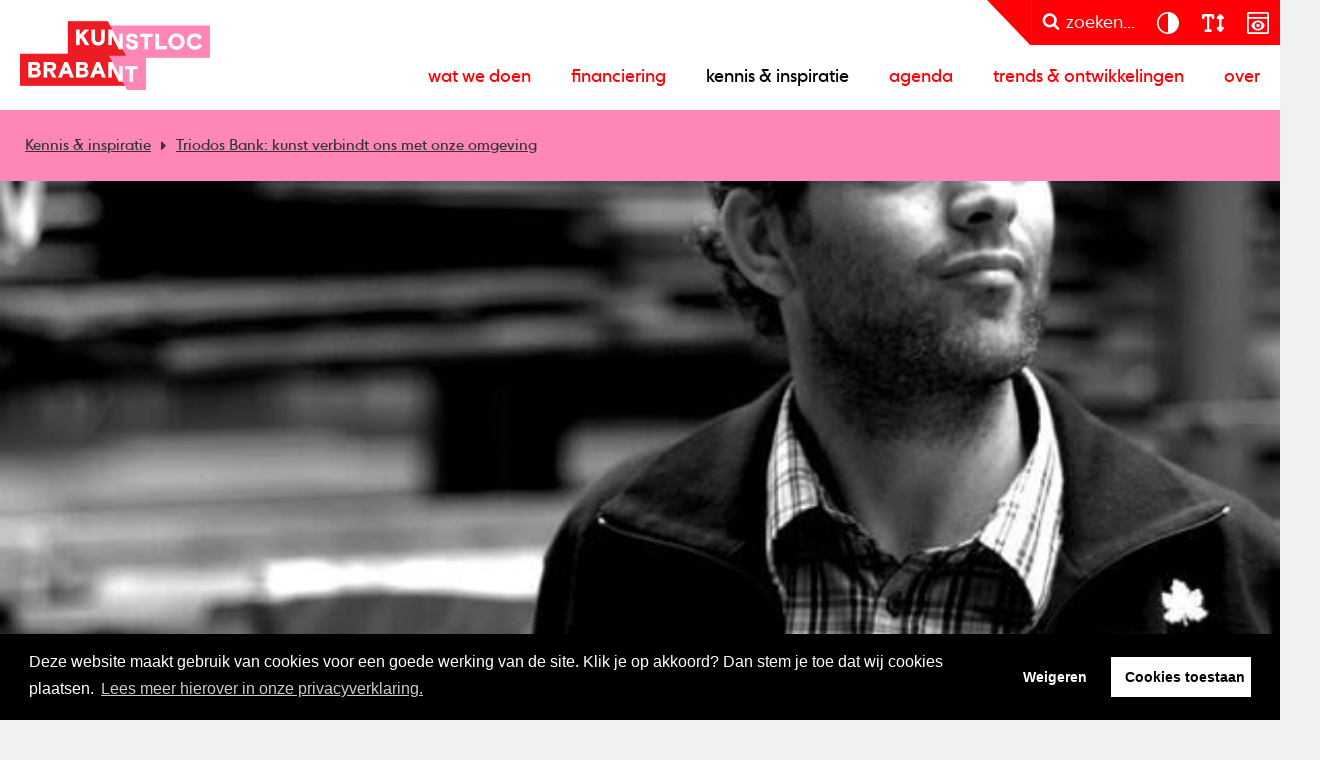

--- FILE ---
content_type: text/html; charset=utf-8
request_url: https://www.kunstlocbrabant.nl/kennis-inspiratie/triodos-bank-kunst-verbindt-ons-met-onze-omgeving-3908-51692
body_size: 52094
content:
<!DOCTYPE html>
<html lang="nl">
<head>
    <!--''''''''''''''''''''''''''''''''''''''''''''''''''''''''''''''''''//-->
    <!--                                                                  //-->
    <!--  This site has been developed by:                                //-->
    <!--  The Cre8ion.Lab - The Creative Communication Company            //-->
    <!--                    Copyright 2026 - All rights reserved          //-->
    <!--  www.cre8ion.com                                                 //-->
    <!--  info@cre8ion.com                                                //-->
    <!--                                                                  //-->
    <!--''''''''''''''''''''''''''''''''''''''''''''''''''''''''''''''''''//-->
    <meta charset="utf-8">
    <title>Triodos Bank: kunst verbindt ons met onze omgeving</title>
    <meta name="description" content="Al sinds haar oprichting is Triodos succesvol in het financieren van projecten in de culturele sector. Maar waarom kiest de bank hier eigenlijk voor? " />
    <meta name="robots" content="index, follow" />
    <meta name="googlebot" content="index, follow" />
    <meta name="author" content="Kunstloc Brabant" />
    <link rel="canonical" href="https://www.kunstlocbrabant.nl/kennis-inspiratie/triodos-bank-kunst-verbindt-ons-met-onze-omgeving-3908-51692" />

    <meta property="og:type" content="website" />
    <meta property="og:site_name" content="Kunstloc Brabant" />
    <meta property="og:locale" content="nl" />
    <meta property="og:title" content="Triodos Bank: kunst verbindt ons met onze omgeving" />
    <meta property="og:description" content="Al sinds haar oprichting is Triodos succesvol in het financieren van projecten in de culturele sector. Maar waarom kiest de bank hier eigenlijk voor? " />
    <meta property="og:image" content="https://www.kunstlocbrabant.nl/cache/triodos-bank-kunst-verbindt-ons-met-onze-omgeving.16509/triodos-bank-kunst-verbindt-ons-met-onze-omgeving-s1920x1080.jpg" />

    <meta name="viewport" content="width=device-width, initial-scale=1, user-scalable=yes, minimum-scale=0, maximum-scale=2" />
    <meta name="apple-mobile-web-app-capable" content="yes" />
    <meta name="apple-mobile-web-app-status-bar-style" content="default" />
    <meta http-equiv="X-UA-Compatible" content="IE=edge" />
    <meta name="author" content="" />
    <meta name="revisit-after" content="6 days" />
    <link rel="stylesheet" href="/Styles/Css/Styles.css?v=7QiuyUurwTafzUKj_BQXmxQ-3ZlMns57lISiBL6_Xvc" />
    <script src="/Scripts/cre8ion-cookieconsent-nl.js" type="text/javascript"></script>
    <script src="/scripts/head.min.js?v=QTZJBvGdju5KsF3PiHWgjQGBDfr5qwDkZMbcIoVVgcE"></script>
    <script src="https://www.youtube.com/player_api"></script>
    <link rel="apple-touch-icon" sizes="180x180" href="/Icons/apple-touch-icon.png?v=NmbqyJQ6w2">
    <link rel="icon" type="image/png" sizes="32x32" href="/Icons/favicon-32x32.png?v=NmbqyJQ6w2">
    <link rel="icon" type="image/png" sizes="16x16" href="/Icons/favicon-16x16.png?v=NmbqyJQ6w2">
    <link rel="manifest" href="/Icons/site.webmanifest?v=NmbqyJQ6w2">
    <link rel="mask-icon" href="/Icons/safari-pinned-tab.svg?v=NmbqyJQ6w2" color="#ff0006">
    <link rel="shortcut icon" href="/Icons/favicon.ico?v=NmbqyJQ6w2">
    <meta name="msapplication-TileColor" content="#b91d47">
    <meta name="theme-color" content="#ffffff">
    <script defer src="https://cdnjs.cloudflare.com/ajax/libs/font-awesome/6.7.2/js/all.min.js" integrity="sha512-b+nQTCdtTBIRIbraqNEwsjB6UvL3UEMkXnhzd8awtCYh0Kcsjl9uEgwVFVbhoj3uu1DO1ZMacNvLoyJJiNfcvg==" crossorigin="anonymous" referrerpolicy="no-referrer"></script>
</head>
<body class=" is-not-homepage">
    <ul class="skip-links">
        <li><a href="#main" class="screen-reader-shortcut"> Door naar de hoofd inhoud</a></li>
        <li><a href="#footer" class="screen-reader-shortcut"> Spring naar de voettekst</a></li>
        <li><a href="#nav-wrapper" class="screen-reader-shortcut"> Naar navigatie</a></li>
    </ul>
    
    <header class="header">
        <div class="header-flex">
            <a href="/" class="logo">Kunstloc Brabant</a>
            <button id="nav-toggle" class="hamburger hamburger--elastic">
                <span class="hamburger-box">
                    <span class="hamburger-inner"></span>
                </span>
            </button>
            <div class="nav-wrapper" id="nav-wrapper">
                <div class="top-nav-wrapper">
                    <svg class="svg-shape" xmlns="http://www.w3.org/2000/svg" width="43" height="42" viewBox="0 0 43 42" fill="none">
                        <path d="M41.3474 42L0.988281 0H42.9883V42H41.3474Z" fill="#FF0006" />
                    </svg>
                    <button title="Zoeken" class="btn btn-primary search search-btn" aria-label="zoeken" aria-pressed="false">
                        <i class="icon icon-search"></i><span class="text">zoeken...</span>
                    </button>
                    <div class="accessibilitys">
                        <button title="Contrast" aria-label="contrast" aria-pressed="false" class="btn btn-primary accessibility" data-type="contrast">
                            <svg xmlns="http://www.w3.org/2000/svg" width="31" height="30" viewBox="0 0 31 30" fill="none">
                                <path d="M26.4948 11.7302C26.2854 11.0491 26.0027 10.389 25.6572 9.76024C25.1547 8.82763 24.516 7.96837 23.7622 7.22438C22.2231 5.684 20.2652 4.63613 18.1293 4.21697C16.0039 3.78735 13.7948 3.99692 11.7845 4.83522C9.7743 5.66304 8.05723 7.07768 6.85318 8.8905C5.64914 10.7033 5 12.8305 5 14.9996C5 17.1687 5.64914 19.3064 6.85318 21.1087C8.05723 22.9216 9.7743 24.3257 11.7845 25.164C13.7948 25.9918 16.0039 26.2119 18.1398 25.7927C20.2757 25.3631 22.2336 24.3152 23.7726 22.7853C24.516 22.0309 25.1547 21.1821 25.6677 20.2495C26.0132 19.6208 26.2854 18.9606 26.5053 18.2795C27.1649 16.1523 27.1649 13.8679 26.5053 11.7407L26.4948 11.7302ZM6.57049 14.9996C6.57049 12.4952 7.56514 10.0956 9.33456 8.33513C11.104 6.56422 13.5016 5.56873 15.9935 5.56873V24.4305C13.4911 24.4305 11.0935 23.435 9.33456 21.6641C7.56514 19.8932 6.57049 17.4936 6.57049 14.9996Z" fill="white" />
                            </svg>
                        </button>
                        <button title="Lettergroote" aria-label="lettergroote" aria-pressed="false" class="btn btn-primary accessibility" data-type="size">
                            <svg xmlns="http://www.w3.org/2000/svg" width="31" height="30" viewBox="0 0 31 30" fill="none">
                                <path d="M7.44421 9.8565V8.571H9.88842V21.426H8.66631C7.99034 21.426 7.44421 22.0004 7.44421 22.7115C7.44421 23.4225 7.99034 23.997 8.66631 23.997H13.5547C14.2307 23.997 14.7768 23.4225 14.7768 22.7115C14.7768 22.0004 14.2307 21.426 13.5547 21.426H12.3326V8.571H14.7768V9.8565C14.7768 10.5675 15.323 11.142 15.9989 11.142C16.6749 11.142 17.221 10.5675 17.221 9.8565V7.92825C17.221 6.86369 16.3999 6 15.3879 6H6.83316C5.8211 6 5 6.86369 5 7.92825V9.8565C5 10.5675 5.54613 11.142 6.2221 11.142C6.89808 11.142 7.44421 10.5675 7.44421 9.8565ZM24.1947 6.37762C23.7173 5.87547 22.942 5.87547 22.4646 6.37762L20.0204 8.94861C19.6691 9.31819 19.566 9.86855 19.7569 10.3506C19.9479 10.8327 20.3909 11.146 20.8874 11.146H22.1095V18.855H20.8874C20.3947 18.855 19.9479 19.1683 19.7569 19.6504C19.566 20.1325 19.6729 20.6828 20.0204 21.0524L22.4646 23.6234C22.942 24.1255 23.7173 24.1255 24.1947 23.6234L26.6389 21.0524C26.9902 20.6828 27.0933 20.1325 26.9024 19.6504C26.7114 19.1683 26.2684 18.855 25.772 18.855H24.5537V11.142H25.7758C26.2684 11.142 26.7153 10.8287 26.9062 10.3466C27.0972 9.86453 26.9902 9.31418 26.6427 8.9446L24.1985 6.3736L24.1947 6.37762Z" fill="white" />
                            </svg>
                        </button>
                        <button title="Prikkelarm" aria-label="prikkelarm" aria-pressed="false" class="btn btn-primary accessibility" data-type="content">
                            <svg width="31" height="30" viewBox="0 0 31 30" fill="none" xmlns="http://www.w3.org/2000/svg">
                                <path fill-rule="evenodd" clip-rule="evenodd" d="M6.69231 4H25.3077C25.759 4 26.1877 4.18051 26.5036 4.49641C26.8195 4.81231 27 5.24103 27 5.69231V24.3077C27 24.759 26.8195 25.1877 26.5036 25.5036C26.1877 25.8195 25.759 26 25.3077 26H6.69231C6.24103 26 5.81231 25.8195 5.49641 25.5036C5.18051 25.1877 5 24.759 5 24.3077V5.69231C5 5.24103 5.18051 4.81231 5.49641 4.49641C5.81231 4.18051 6.24103 4 6.69231 4ZM25.3077 5.69231H6.69231V9.07692H25.3077V5.69231ZM6.69231 10.7692V24.3077H25.3077V10.7692H6.69231ZM22.5774 17.0985C22.0585 15.7672 21.1559 14.6164 19.9826 13.7928C18.8092 12.9692 17.4215 12.5067 16 12.4615C14.5672 12.5067 13.1795 12.9692 12.0174 13.7928C10.8441 14.6164 9.94154 15.7672 9.42256 17.0985L9.23077 17.5385L9.42256 17.9785C9.94154 19.3097 10.8441 20.4605 12.0174 21.2841C13.1908 22.1077 14.5785 22.5703 16 22.6154C17.4328 22.5703 18.8205 22.1077 19.9826 21.2841C21.1559 20.4605 22.0585 19.3097 22.5774 17.9785L22.7692 17.5385L22.5774 17.0985ZM16 20.9231C15.3344 20.9231 14.68 20.72 14.1159 20.3477C13.5631 19.9754 13.1231 19.4451 12.8749 18.8246C12.6154 18.2041 12.5477 17.5272 12.6831 16.8728C12.8185 16.2185 13.1344 15.6092 13.6082 15.1354C14.0821 14.6615 14.68 14.3344 15.3456 14.2103C16 14.0749 16.6882 14.1426 17.2974 14.4021C17.9179 14.6615 18.4482 15.0903 18.8205 15.6431C19.1928 16.1959 19.3959 16.8503 19.3959 17.5272C19.3959 18.4297 19.0349 19.2872 18.4031 19.919C17.7713 20.5508 16.9138 20.9118 16.0113 20.9118L16 20.9231ZM16 19.2308C16.9364 19.2308 17.6923 18.4749 17.6923 17.5385C17.6923 16.6021 16.9364 15.8462 16 15.8462C15.0636 15.8462 14.3077 16.6021 14.3077 17.5385C14.3077 18.4749 15.0636 19.2308 16 19.2308Z" fill="white" />
                            </svg>
                        </button>
                    </div>
                </div>
                <div class="primary-nav">
                    <ul>
                        <li class=" item-wat-we-doen children">
                            <a href="https://www.kunstlocbrabant.nl/wat-we-doen" class="item link-wat-we-doen">Wat we doen</a>
                            <ul class="submenu">                                <li class=" sub-item-cultuurparticipatie"><a href="https://www.kunstlocbrabant.nl/wat-we-doen/cultuurparticipatie" class="subitem sub-link-cultuurparticipatie">Cultuurparticipatie</a></li>                                                            <li class=" sub-item-cultuuradvies-op-maat"><a href="https://www.kunstlocbrabant.nl/wat-we-doen/cultuuradvies-op-maat" class="subitem sub-link-cultuuradvies-op-maat">Cultuuradvies op maat</a></li>                                                            <li class=" sub-item-cultuureducatie"><a href="https://www.kunstlocbrabant.nl/wat-we-doen/cultuureducatie" class="subitem sub-link-cultuureducatie">Cultuureducatie</a></li>                                                            <li class=" sub-item-cultureel-ondernemerschap"><a href="https://www.kunstlocbrabant.nl/wat-we-doen/cultureel-ondernemerschap" class="subitem sub-link-cultureel-ondernemerschap">Cultureel ondernemerschap</a></li>                                                            <li class=" sub-item-kunst-en-samenleving"><a href="https://www.kunstlocbrabant.nl/wat-we-doen/kunst-en-samenleving" class="subitem sub-link-kunst-en-samenleving">Kunst en samenleving</a></li>                                                            <li class=" sub-item-talentontwikkeling-kunst"><a href="https://www.kunstlocbrabant.nl/wat-we-doen/talentontwikkeling-kunst" class="subitem sub-link-talentontwikkeling-kunst">Talentontwikkeling kunst</a></li>                                                            <li class=" sub-item-cultuurbeleid"><a href="https://www.kunstlocbrabant.nl/wat-we-doen/cultuurbeleid" class="subitem sub-link-cultuurbeleid">Cultuurbeleid</a></li>                            </ul>
                        </li>
                    
                        <li class=" item-financiering children">
                            <a href="https://www.kunstlocbrabant.nl/financiering" class="item link-financiering">Financiering</a>
                            <ul class="submenu">                                <li class=" sub-item-versterken-cultureel-ondernemerschap"><a href="https://www.kunstlocbrabant.nl/financiering/versterken-cultureel-ondernemerschap" class="subitem sub-link-versterken-cultureel-ondernemerschap">Versterken cultureel ondernemerschap</a></li>                                                            <li class=" sub-item-levendig-brabant-mix"><a href="https://www.kunstlocbrabant.nl/financiering/levendig-brabant-mix" class="subitem sub-link-levendig-brabant-mix">Levendig Brabant</a></li>                                                            <li class=" sub-item-financiering-cultureel-ondernemerschap"><a href="https://www.kunstlocbrabant.nl/financiering/financiering-cultureel-ondernemerschap" class="subitem sub-link-financiering-cultureel-ondernemerschap">financiering cultureel ondernemerschap</a></li>                                                            <li class=" sub-item-financiering-cultuureducatie"><a href="https://www.kunstlocbrabant.nl/financiering/financiering-cultuureducatie" class="subitem sub-link-financiering-cultuureducatie">financiering cultuureducatie</a></li>                                                            <li class=" sub-item-overzicht-subsidieregelingen-en-fondsen"><a href="https://www.kunstlocbrabant.nl/financiering/overzicht-subsidieregelingen-en-fondsen" class="subitem sub-link-overzicht-subsidieregelingen-en-fondsen">Overzicht subsidieregelingen en fondsen</a></li>                            </ul>
                        </li>
                    
                        <li class=" item-kennis-inspiratie">
                            <a href="https://www.kunstlocbrabant.nl/kennis-inspiratie" class="item link-kennis-inspiratie active">Kennis & inspiratie</a>
                            
                        </li>
                    
                        <li class=" item-agenda">
                            <a href="https://www.kunstlocbrabant.nl/agenda" class="item link-agenda">Agenda</a>
                            
                        </li>
                    
                        <li class=" item-trends-ontwikkelingen">
                            <a href="https://www.kunstlocbrabant.nl/trends-ontwikkelingen" class="item link-trends-ontwikkelingen">Trends & ontwikkelingen</a>
                            
                        </li>
                    
                        <li class=" item-over children">
                            <a href="https://www.kunstlocbrabant.nl/over" class="item link-over">Over</a>
                            <ul class="submenu">                                <li class=" sub-item-contact"><a href="https://www.kunstlocbrabant.nl/over/contact" class="subitem sub-link-contact">Contact</a></li>                                                            <li class=" sub-item-nieuwsbrief"><a href="https://www.kunstlocbrabant.nl/over/nieuwsbrief" class="subitem sub-link-nieuwsbrief">Nieuwsbrieven</a></li>                                                            <li class=" sub-item-wie-is-wie"><a href="https://www.kunstlocbrabant.nl/over/wie-is-wie" class="subitem sub-link-wie-is-wie">Wie is wie</a></li>                                                            <li class=" sub-item-raad-van-toezicht"><a href="https://www.kunstlocbrabant.nl/over/raad-van-toezicht" class="subitem sub-link-raad-van-toezicht">Raad van toezicht</a></li>                                                            <li class=" sub-item-vacatures"><a href="https://www.kunstlocbrabant.nl/over/vacatures" class="subitem sub-link-vacatures">Vacatures</a></li>                                                            <li class=" sub-item-logo"><a href="https://www.kunstlocbrabant.nl/over/logo" class="subitem sub-link-logo">Logo</a></li>                            </ul>
                        </li>
                    </ul>
                </div>
            </div>

        </div>
        <div class="search-popup">
            <div class="grid">
                <div class="col-6-12 push-3-12 sm-col-1-1 sm-push-0">
                    <div class="search-container">
                        <p class="title">
                            Zoek bijvoorbeeld naar een activiteit of pagina
                        </p>
                        <div class="input-container">
                            <form method="get" class="flex" action="https://www.kunstlocbrabant.nl/zoekresultaten">
                                <input type="text" value="" name="q" placeholder="Zoeken..." />
                                <button class="input-search-btn">
                                    <i class="icon icon-search"></i>
                                </button>
                            </form>
                        </div>
                    </div>

                </div>

            </div>

        </div>
    </header>


    <main class="content">
        <div id="main">
                
<div class="user-bar">
    <ul class="crumbpath">
        <li><a href="https://www.kunstlocbrabant.nl/kennis-inspiratie">Kennis &amp; inspiratie</a></li>
        <li><a href="">Triodos Bank: kunst verbindt ons met onze omgeving</a></li>
    </ul>
    <ul class="buttons">
    </ul>
</div>

<section class="page-header">
    <div class="row page-header-beeld clearfix">
        <div class="col-1-1 no-p page-header-visual-wrapper">
            <div class="page-header-visual content-inside relative">
                <figure class=" bg-image img-w-align center-center" style="background-image: url(https://www.kunstlocbrabant.nl/cache/triodos-bank-kunst-verbindt-ons-met-onze-omgeving.16509/triodos-bank-kunst-verbindt-ons-met-onze-omgeving-s1920x1080.jpg); "><img alt="Triodos Bank: kunst verbindt ons met onze omgeving" class="bg-image-img" loading="lazy" src="https://www.kunstlocbrabant.nl/cache/triodos-bank-kunst-verbindt-ons-met-onze-omgeving.16509/triodos-bank-kunst-verbindt-ons-met-onze-omgeving-s1920x1080.jpg" /></figure>
            </div>
        </div>
    </div>
    <div class="row clearfix page-header-info">
        <div class="back" onclick="history.back();"><i class="icon icon-arrow"></i></div>
        <div class="profiel hide-on-sm">
            <div class="info">
                <ul>
                    <li>Inspiratie;</li>
                        <li><a href="https://www.kunstlocbrabant.nl/kennis-inspiratie?categorie=cultureel-ondernemerschap">Cultureel ondernemerschap</a></li>
                </ul>
                <p>
                    <span>
                        Aangemaakt op: do 25 aug. 2016

                    </span>
                </p>
            </div>
        </div>
        <div class="space-between"></div>
        <div class="social">
    <span class="social-label hide-on-sm">Deel mij op:</span>
    <ul>
        <li><a href="javascript:socialShare('linkedin')" aria-label="Deel op linkedin"><i class="icon icon-linkedin"></i></a></li>
        <li><a href="javascript:socialShare('twitter')" aria-label="Deel op twitter"><i class="icon icon-twitter"></i></a></li>
        <li><a href="javascript:socialShare('facebook')" aria-label="Deel op facebook"><i class="icon icon-facebook"></i></a></li>
    </ul>
</div>
    </div>
    <div class="page-header-titel">
        <div class="grid">
            <div class="row clearfix">
                <div class="row clearfix">
                    <div class="col-8-12 push-2-12 md-col-10-12 md-push-1-12 sm-col-1-1 sm-push-0">
                        <div class="text">
                            <h1 class="title">Triodos Bank: kunst verbindt ons met onze omgeving</h1>
                        </div>
                    </div>
                </div>
            </div>
        </div>
    </div>
</section>

<section class="content-blocks">
    

        
<section class="contentblock-TextOneColumn section bg-white">
    <div class="grid">
        <div class="row clearfix">
            <div class="col-8-12 push-2-12 md-col-10-12 md-push-1-12 sm-col-1-1 sm-push-0">
                <div class="text intro">
                    <p>Investeren in de kunst- en cultuursector? Dan kun je je geld net zo goed meteen in de fik steken! Deze uitspraak illustreert een hardnekkig vooroordeel. Maar Triodos Bank laat zien dat deze stelling niet klopt. Al sinds haar oprichting is de bank succesvol in het financieren van projecten in de culturele sector. Maar waarom kiest de bank hier eigenlijk voor? En hoe ziet financiering eruit? Iris&nbsp;praat erover met Anne Marie De Blieck, manager team kunst en cultuur bij Triodos Bank.</p>

<p><em>Geschreven door Iris van den Boezem</em></p>

                </div>
            </div>
        </div>
    </div>
</section>
        
<section class="contentblock-TextOneColumn section bg-white">
    <div class="grid">
        <div class="row clearfix">
            <div class="col-8-12 push-2-12 md-col-10-12 md-push-1-12 sm-col-1-1 sm-push-0">
                <div class="text text">
                        <h2 class="title">Een bank die kunst en cultuur financiert. Waarom eigenlijk?</h2>
                    <div><div><p>'In de visie van Triodos Bank zijn kunst en cultuur een verbindende factor. Denk maar eens aan de verbinding tussen professionele kunsten en amateurkunst, en aan de verbinding van kunstenaars en bedrijven. Wij vinden het belangrijk om dit soort verbindingen te versterken. Triodos Bank is bovendien opgericht met de missie om bij te dragen aan een betere kwaliteit van leven. Wij zien dat creatieve expressie nieuwe perspectieven biedt, inspireert en bruggen slaat. Kunst en cultuur spelen een belangrijke rol in de persoonlijke ontplooiing van mensen en de samenhang binnen onze samenleving. Ze verbinden ons met onze omgeving. Naast ecologisch evenwicht zijn dat de kernwaarden waar we als bank primair in investeren,' legt Anne Marie uit.</p></div></div><h3>Verbinden is een ruim begrip. Wat bedoel je hier precies mee?</h3><p>'Dat klopt, het begrip verbinding op zichzelf betekent nog niet zoveel. Laat ik het concreet maken aan de hand van één van de Brabantse organisaties die we financieren: Piet Hein Eek. Deze bekende Nederlandse ontwerper heeft zijn atelier gevestigd in prachtig industrieel erfgoed op Strijp-S in Eindhoven. Het complex heeft daarnaast een specifieke publieksfunctie: er is bijvoorbeeld een restaurant, een winkel en een galerie. Door zich te vestigen op Strijp-S heeft de wijk een impuls gekregen: de oude gebouwen zijn opgeknapt en het gebied wordt goed bezocht door mensen van binnen en van buiten Eindhoven,' zegt Anne Marie.</p><p>'Wat het voorbeeld van Piet Hein Eek mooi laat zien is dat je kunstenaars en andere creatieve bedrijven kunt matchen, en dat je daarbovenop ook nog heel goed een verbinding naar duurzaamheid en naar de lokale economie kunt maken. Dit voorbeeld geeft in het klein de essentie weer van wat Triodos Bank met haar bijdrage aan een duurzame samenleving wil bereiken, en waarom verbinding zo'n fundamentele term voor ons is.'</p><h3>Hoe ziet financiering in de kunst- en cultuursector door Triodos Bank eruit?</h3><p>'Het begint altijd met een kunstenaar of een ondernemer die via onze website een kredietaanvraag indient. Een adviseur van de bank beoordeelt de aanvraag: we denken dan bijvoorbeeld na over welke manier van financieren het beste bij de aanvraag past. Voor de culturele sector bestaan er bij Triodos Bank namelijk twee verschillende financieringstakken: we verstrekken leningen vanuit de bank zelf en we verlenen krediet vanuit het Triodos Cultuurfonds. Op basis van de aanvraag die iemand bij ons indient, beoordelen wij welke vorm het beste bij het project past,' vertelt Anne Marie.</p><p>'Daarnaast werken we intensief samen met financieringspartners, zoals met gemeenten en met <a href="http://www.cultuur-ondernemen.nl/" target="_blank">Stichting Cultuur+Ondernemen</a>. In samenspraak met deze partners proberen we een zo gezond en succesvol mogelijke financieringsmix samen te stellen. Zo richtte Cultuur+Ondernemen in samenwerking met de Triodos Bank het borgstellingsfonds Kunstenaars op. Dit fonds staat garant voor leningen aan cultureel ondernemers. Ook voor broedplaatsen is er een Borgstellingsfonds. Waarom zo'n fonds nodig is? Initiatiefnemers hebben meestal geen eigen vermogen of een eigen gebouw, dat kan dienen als onderpand voor de lening. Maar doordat partners via het fonds borg staan, is het voor ons als bank tch mogelijk een lening te verstrekken.'</p><h3>Triodos Bank heeft dus een Cultuurfonds. Waarom is dit fonds er?&nbsp;</h3><p>'Het cultuurfonds is tien jaar geleden opgericht om investeerders de mogelijkheid te geven om heel gericht te beleggen in cultuur,' verklaart Anne Marie. 'Dat is het grote verschil met sparen: als je spaart komt je geld in een grote badkuip terecht. Als je daar de stop uit trekt vloeit het geld naar allerlei verschillende doelen toe. Bij beleggen in het Triodos Cultuurfonds is dat niet zo: je weet dan namelijk zeker dat je geld ten goede komt aan cultuur. De beleggers in dit fonds dragen de culturele sector een warm hart toe, en ze vinden het belangrijk om de sector verder te helpen.'&nbsp;</p><p>Anne Marie vervolgt: 'Als bank doen we er dan ook alles aan om deze investeerders te betrekken bij de projecten die we met hun beleggingen steunen. Zo laten we op 'mijn geld gaat goed' precies zien in welke ondernemingen en in wat voor projecten we investeren. En we organiseren de Hart-Hoofddag. Op die dagen zetten ondernemers die we financieren hun deuren open voor onze spaarders en beleggers. We vinden deze vorm van transparantie heel erg belangrijk. Onze klanten kunnen op deze manier zelf zien wat we met hun geld doen, en ze kunnen zich echt verbonden voelen met de projecten waar we bij betrokken zijn. We horen van hen terug dat dit ontzettend wordt gewaardeerd. Die gedrevenheid en ambitie van kunstenaars en creatief ondernemers, dat maakt de investering dubbel en dwars waard.'&nbsp;</p><p><i>Dit artikel verscheen eerder in de nieuwsbrief van juli&nbsp;van bbkc. </i><a href="http://bkkc.nl/" target="_blank"><i>bkkc</i></a><i> adviseert makers en culturele instellingen over hun financieringsmix. Ook begeleidt bkkc crowdfundingprojecten, verstrekken we de Brabantse Cultuurlening en voeren we in opdracht van de provincie Noord-Brabant het impulsgeldenprogramma uit. Neem contact op met </i><a href="mailto:mailto:l.begas@bkkc.nl"><i>Luc Begas</i></a><i> van bkkc om te bekijken wat de mogelijkheden zijn voor jouw initiatief.</i></p>
                </div>
            </div>
        </div>
    </div>
</section>
        
<section class="section contentblock-Profile bg-white">
    <div class="grid">
        <div class="col-10-12 push-1-12 sm-col-1-1 sm-push-0">
            <h2 class="section-title"></h2>
            <div class="text" style="font-size: 1.8rem; font-weight: 200; line-height: 2.4rem;">
                
            </div>
        </div>
        <div class="col-10-12 push-1-12 sm-col-1-1 sm-push-0 no-p overview overview-normal no-flex-image">
                <div class="overview-item horizontal col-1-2 sm-col-1-1">
                    <div class="info">
                            <h3 class="title">Iris van den Boezem</h3>
                            <span class="subtitle">
                                Freelance redacteur en tekstschrijver<br />
                                
                            </span>
                        <div class="buttons align-center">
                                <a href="https://www.linkedin.com/in/irisvandenboezem/" target="_blank" aria-label="linkedin Iris van den Boezem" class="button-contact-linkedin"><i class="icon icon-linkedin"></i></a>
                        </div>
                    </div>
                    <div class="image-wrap" aria-label="Iris van den Boezem">
                        <img alt="" src="https://www.kunstlocbrabant.nl/cache/.16915/-s800x600.jpg" loading="lazy" />
                    </div>
                </div>
        </div>
    </div>
</section>
        

<a name="news"></a>
<section class="section none home-producties">
    <div class="grid">
        <div class="col-1-1 no-p">
            <h2 class="section-title">cultureel ondernemerschap</h2>
        </div>
        <div class="col-1-1 no-p overview overview-normal post-slider">
                <div class="post overview-item compact col-1-3 md-col-1-2 sm-col-1-1">
                    <a href="https://www.kunstlocbrabant.nl/kennis-inspiratie/best-practice-digitale-transformatie-digital-explorers-van-witte-rook-79209" class="post-inner">
                        <div class="info">
                            <div>
                                <h3 class="title">Best practice digitale transformatie: Digital Explorers van Witte Rook</h3>
                                <div class="text">
                                    <p>In Digital Explorers van het Bredase Witte Rook staat het besef centraal dat de fysieke ruimte even belangrijk is als de online ruimte. </p>
                                    <span class="subtitle small">26 januari 2026</span>
                                </div>
                            </div>
                        </div>
                        <div class="image-wrap" aria-label="Best practice digitale transformatie: Digital Explorers van Witte Rook">
                            <figure class=" bg-image img-w-align center-center" style="background-image: url(https://www.kunstlocbrabant.nl/cache/best-practice-digitale-transformatie-digital-explo.23171/best-practice-digitale-transformatie-digital-explo-s800x600.jpg); "><img alt="Best practice digitale transformatie: Digital Explorers van Witte Rook" class="bg-image-img" loading="lazy" src="https://www.kunstlocbrabant.nl/cache/best-practice-digitale-transformatie-digital-explo.23171/best-practice-digitale-transformatie-digital-explo-s800x600.jpg" /></figure>
                        </div>
                    </a>
                </div>
                <div class="post overview-item compact col-1-3 md-col-1-2 sm-col-1-1">
                    <a href="https://www.kunstlocbrabant.nl/kennis-inspiratie/houvast-en-vertrouwen-door-coachtraject-op-maat-78829" class="post-inner">
                        <div class="info">
                            <div>
                                <h3 class="title">Houvast en vertrouwen door coachtraject op maat</h3>
                                <div class="text">
                                    <p>Carlette Rijcken volgde het traject Versterken Cultureel Ondernemerschap met coach Rebecca Nelemans.</p>
                                    <span class="subtitle small">12 januari 2026</span>
                                </div>
                            </div>
                        </div>
                        <div class="image-wrap" aria-label="Houvast en vertrouwen door coachtraject op maat">
                            <figure class=" bg-image img-w-align center-center" style="background-image: url(https://www.kunstlocbrabant.nl/cache/houvast-en-vertrouwen-door-coachtraject-op-maat.22907/houvast-en-vertrouwen-door-coachtraject-op-maat-s800x600.png); "><img alt="Houvast en vertrouwen door coachtraject op maat" class="bg-image-img" loading="lazy" src="https://www.kunstlocbrabant.nl/cache/houvast-en-vertrouwen-door-coachtraject-op-maat.22907/houvast-en-vertrouwen-door-coachtraject-op-maat-s800x600.png" /></figure>
                        </div>
                    </a>
                </div>
                <div class="post overview-item compact col-1-3 md-col-1-2 sm-col-1-1">
                    <a href="https://www.kunstlocbrabant.nl/kennis-inspiratie/best-practice-digitale-transformatie-de-bredase-tuinen-der-lusten-van-kop-78771" class="post-inner">
                        <div class="info">
                            <div>
                                <h3 class="title">Best practice digitale transformatie: De Bredase tuinen der Lusten van KOP</h3>
                                <div class="text">
                                    <p>Vijf jonge kunstenaars reageren met een frisse blik op De Tuin der Lusten van Jheronimus Bosch.</p>
                                    <span class="subtitle small">7 januari 2026</span>
                                </div>
                            </div>
                        </div>
                        <div class="image-wrap" aria-label="Best practice digitale transformatie: De Bredase tuinen der Lusten van KOP">
                            <figure class=" bg-image img-w-align center-center" style="background-image: url(https://www.kunstlocbrabant.nl/cache/best-practice-digitale-transformatie-de-bredase-tu.22752/best-practice-digitale-transformatie-de-bredase-tu-s800x600.jpg); "><img alt="Best practice digitale transformatie: De Bredase tuinen der Lusten van KOP" class="bg-image-img" loading="lazy" src="https://www.kunstlocbrabant.nl/cache/best-practice-digitale-transformatie-de-bredase-tu.22752/best-practice-digitale-transformatie-de-bredase-tu-s800x600.jpg" /></figure>
                        </div>
                    </a>
                </div>
                <div class="post overview-item compact col-1-3 md-col-1-2 sm-col-1-1">
                    <a href="https://www.kunstlocbrabant.nl/kennis-inspiratie/kunstenaars-gezocht-voor-salderespark-in-best-78678" class="post-inner">
                        <div class="info">
                            <div>
                                <h3 class="title">Kunstenaars gezocht voor Salderespark in Best</h3>
                                <div class="text">
                                    <p>Kunstcommissie Salderespark Best zoekt kunstenaars voor schetsontwerp park. </p>
                                    <span class="subtitle small">7 januari 2026</span>
                                </div>
                            </div>
                        </div>
                        <div class="image-wrap" aria-label="Kunstenaars gezocht voor Salderespark in Best">
                            <figure class=" bg-image img-w-align center-center" style="background-image: url(https://www.kunstlocbrabant.nl/cache/kunstenaars-gezocht-voor-salderespark-in-best.22669/kunstenaars-gezocht-voor-salderespark-in-best-s800x600.jpg); "><img alt="Kunstenaars gezocht voor Salderespark in Best" class="bg-image-img" loading="lazy" src="https://www.kunstlocbrabant.nl/cache/kunstenaars-gezocht-voor-salderespark-in-best.22669/kunstenaars-gezocht-voor-salderespark-in-best-s800x600.jpg" /></figure>
                        </div>
                    </a>
                </div>
                <div class="post overview-item compact col-1-3 md-col-1-2 sm-col-1-1">
                    <a href="https://www.kunstlocbrabant.nl/kennis-inspiratie/coachtraject-op-maat-versterk-je-zakelijke-vaardigheden-77862" class="post-inner">
                        <div class="info">
                            <div>
                                <h3 class="title">Coachtraject op maat: Versterk je zakelijke vaardigheden</h3>
                                <div class="text">
                                    <p>Werk samen met een coach aan jouw ontwikkelvraag met de subsidie Versterken Cultureel Ondernemerschap (VCO).</p>
                                    <span class="subtitle small">6 januari 2026</span>
                                </div>
                            </div>
                        </div>
                        <div class="image-wrap" aria-label="Coachtraject op maat: Versterk je zakelijke vaardigheden">
                            <figure class=" bg-image img-w-align center-center" style="background-image: url(https://www.kunstlocbrabant.nl/cache/coachtraject-op-maat-versterk-je-zakelijke-vaardig.19858/coachtraject-op-maat-versterk-je-zakelijke-vaardig-s800x600.jpg); "><img alt="Coachtraject op maat: Versterk je zakelijke vaardigheden" class="bg-image-img" loading="lazy" src="https://www.kunstlocbrabant.nl/cache/coachtraject-op-maat-versterk-je-zakelijke-vaardig.19858/coachtraject-op-maat-versterk-je-zakelijke-vaardig-s800x600.jpg" /></figure>
                        </div>
                    </a>
                </div>
                <div class="post overview-item compact col-1-3 md-col-1-2 sm-col-1-1">
                    <a href="https://www.kunstlocbrabant.nl/kennis-inspiratie/dit-waren-de-meest-opvallende-themas-in-2025-78336" class="post-inner">
                        <div class="info">
                            <div>
                                <h3 class="title">Dit waren de meest opvallende thema&#x27;s in 2025</h3>
                                <div class="text">
                                    <p>2025 was een bewogen jaar voor de culturele sector. In dit jaaroverzicht zetten we de meest opvallende thema&#x27;s op een rij. </p>
                                    <span class="subtitle small">16 december 2025</span>
                                </div>
                            </div>
                        </div>
                        <div class="image-wrap" aria-label="Dit waren de meest opvallende thema&#x27;s in 2025">
                            <figure class=" bg-image img-w-align center-center" style="background-image: url(https://www.kunstlocbrabant.nl/cache/dit-waren-de-meest-opvallende-themas-in-2025.22492/dit-waren-de-meest-opvallende-themas-in-2025-s800x600.png); "><img alt="Dit waren de meest opvallende thema&#x27;s in 2025" class="bg-image-img" loading="lazy" src="https://www.kunstlocbrabant.nl/cache/dit-waren-de-meest-opvallende-themas-in-2025.22492/dit-waren-de-meest-opvallende-themas-in-2025-s800x600.png" /></figure>
                        </div>
                    </a>
                </div>
                <div class="post overview-item compact col-1-3 md-col-1-2 sm-col-1-1">
                    <a href="https://www.kunstlocbrabant.nl/kennis-inspiratie/hoe-pak-je-een-lobby-in-je-eigen-gemeente-aan-77969" class="post-inner">
                        <div class="info">
                            <div>
                                <h3 class="title">Hoe pak je een lobby in je eigen gemeente aan?</h3>
                                <div class="text">
                                    <p>Jan Baanstra stond twintig jaar aan het roer bij dansgezelschap De Stilte in Breda. Hij deelt zijn tips over lobbyen.</p>
                                    <span class="subtitle small">26 november 2025</span>
                                </div>
                            </div>
                        </div>
                        <div class="image-wrap" aria-label="Hoe pak je een lobby in je eigen gemeente aan?">
                            <figure class=" bg-image img-w-align center-center" style="background-image: url(https://www.kunstlocbrabant.nl/cache/hoe-pak-je-een-lobby-in-je-eigen-gemeente-aan.4195/hoe-pak-je-een-lobby-in-je-eigen-gemeente-aan-s800x600.jpg); "><img alt="Hoe pak je een lobby in je eigen gemeente aan?" class="bg-image-img" loading="lazy" src="https://www.kunstlocbrabant.nl/cache/hoe-pak-je-een-lobby-in-je-eigen-gemeente-aan.4195/hoe-pak-je-een-lobby-in-je-eigen-gemeente-aan-s800x600.jpg" /></figure>
                        </div>
                    </a>
                </div>
                <div class="post overview-item compact col-1-3 md-col-1-2 sm-col-1-1">
                    <a href="https://www.kunstlocbrabant.nl/kennis-inspiratie/wat-bracht-het-linc-programma-de-3-zakelijk-leiders-uit-brabant-77735" class="post-inner">
                        <div class="info">
                            <div>
                                <h3 class="title">Wat bracht het LinC programma de 3 zakelijk leiders uit Brabant?</h3>
                                <div class="text">
                                    <p>Kunstloc&#xA0;droeg&#xA0;bij aan de financiering van drie plekken&#xA0;voor zakelijk leiders uit Brabant bij LinC Lage Landen.</p>
                                    <span class="subtitle small">19 november 2025</span>
                                </div>
                            </div>
                        </div>
                        <div class="image-wrap" aria-label="Wat bracht het LinC programma de 3 zakelijk leiders uit Brabant?">
                            <figure class=" bg-image img-w-align center-center" style="background-image: url(https://www.kunstlocbrabant.nl/cache/wat-bracht-het-linc-programma-de-3-zakelijk-leider.22413/wat-bracht-het-linc-programma-de-3-zakelijk-leider-s800x600.jpg); "><img alt="Wat bracht het LinC programma de 3 zakelijk leiders uit Brabant?" class="bg-image-img" loading="lazy" src="https://www.kunstlocbrabant.nl/cache/wat-bracht-het-linc-programma-de-3-zakelijk-leider.22413/wat-bracht-het-linc-programma-de-3-zakelijk-leider-s800x600.jpg" /></figure>
                        </div>
                    </a>
                </div>
                <div class="post overview-item compact col-1-3 md-col-1-2 sm-col-1-1">
                    <a href="https://www.kunstlocbrabant.nl/kennis-inspiratie/de-kansen-voor-sponsoring-en-private-middelen-77669" class="post-inner">
                        <div class="info">
                            <div>
                                <h3 class="title">De kansen voor sponsoring en private middelen</h3>
                                <div class="text">
                                    <p>Welke kansen liggen er&#xA0;op gebied van sponsoring en private middelen voor makers en culturele instellingen?&#xA0; </p>
                                    <span class="subtitle small">18 november 2025</span>
                                </div>
                            </div>
                        </div>
                        <div class="image-wrap" aria-label="De kansen voor sponsoring en private middelen">
                            <figure class=" bg-image img-w-align center-center" style="background-image: url(https://www.kunstlocbrabant.nl/cache/de-kansen-voor-sponsoring-en-private-middelen.22410/de-kansen-voor-sponsoring-en-private-middelen-s800x600.jpg); "><img alt="De kansen voor sponsoring en private middelen" class="bg-image-img" loading="lazy" src="https://www.kunstlocbrabant.nl/cache/de-kansen-voor-sponsoring-en-private-middelen.22410/de-kansen-voor-sponsoring-en-private-middelen-s800x600.jpg" /></figure>
                        </div>
                    </a>
                </div>
                <div class="post overview-item compact col-1-3 md-col-1-2 sm-col-1-1">
                    <a href="https://www.kunstlocbrabant.nl/kennis-inspiratie/kijkje-in-het-kasboek-van-sam-raaijmakers-77238" class="post-inner">
                        <div class="info">
                            <div>
                                <h3 class="title">Kijkje in het kasboek van Sam Raaijmakers</h3>
                                <div class="text">
                                    <p>Het derde artikel uit de reeks Kasboek van een maker. Sam Raaijmakers (Massi) vertelt over zijn carri&#xE8;re.</p>
                                    <span class="subtitle small">13 november 2025</span>
                                </div>
                            </div>
                        </div>
                        <div class="image-wrap" aria-label="Kijkje in het kasboek van Sam Raaijmakers">
                            <figure class=" bg-image img-w-align center-center" style="background-image: url(https://www.kunstlocbrabant.nl/cache/kijkje-in-het-kasboek-van-sam-raaijmakers.22380/kijkje-in-het-kasboek-van-sam-raaijmakers-s800x600.jpg); "><img alt="Kijkje in het kasboek van Sam Raaijmakers" class="bg-image-img" loading="lazy" src="https://www.kunstlocbrabant.nl/cache/kijkje-in-het-kasboek-van-sam-raaijmakers.22380/kijkje-in-het-kasboek-van-sam-raaijmakers-s800x600.jpg" /></figure>
                        </div>
                    </a>
                </div>
                <div class="post overview-item compact col-1-3 md-col-1-2 sm-col-1-1">
                    <a href="https://www.kunstlocbrabant.nl/kennis-inspiratie/drie-kunstenaars-over-hun-zoektocht-naar-de-eigen-roots-76484" class="post-inner">
                        <div class="info">
                            <div>
                                <h3 class="title">Drie kunstenaars over hun zoektocht naar de eigen roots</h3>
                                <div class="text">
                                    <p>Voor deze drie studenten aan het St. Joost werd hun afstudeerproject een persoonlijke reis.</p>
                                    <span class="subtitle small">27 oktober 2025</span>
                                </div>
                            </div>
                        </div>
                        <div class="image-wrap" aria-label="Drie kunstenaars over hun zoektocht naar de eigen roots">
                            <figure class=" bg-image img-w-align center-top" style="background-image: url(https://www.kunstlocbrabant.nl/cache/drie-kunstenaars-over-hun-zoektocht-naar-de-eigen-.22259/drie-kunstenaars-over-hun-zoektocht-naar-de-eigen--s800x600.jpg); "><img alt="Drie kunstenaars over hun zoektocht naar de eigen roots" class="bg-image-img" loading="lazy" src="https://www.kunstlocbrabant.nl/cache/drie-kunstenaars-over-hun-zoektocht-naar-de-eigen-.22259/drie-kunstenaars-over-hun-zoektocht-naar-de-eigen--s800x600.jpg" /></figure>
                        </div>
                    </a>
                </div>
                <div class="post overview-item compact col-1-3 md-col-1-2 sm-col-1-1">
                    <a href="https://www.kunstlocbrabant.nl/kennis-inspiratie/kijkje-in-het-kasboek-van-rosa-meininger-76640" class="post-inner">
                        <div class="info">
                            <div>
                                <h3 class="title">Kijkje in het kasboek van Rosa Meininger</h3>
                                <div class="text">
                                    <p>Dit is het tweede artikel uit de reeks Kasboek van een maker. Rosa Meininger geeft je een kijkje in haar financi&#xEB;le keuken. </p>
                                    <span class="subtitle small">16 oktober 2025</span>
                                </div>
                            </div>
                        </div>
                        <div class="image-wrap" aria-label="Kijkje in het kasboek van Rosa Meininger">
                            <figure class=" bg-image img-w-align center-center" style="background-image: url(https://www.kunstlocbrabant.nl/cache/kijkje-in-het-kasboek-van-rosa-meininger.22318/kijkje-in-het-kasboek-van-rosa-meininger-s800x600.jpg); "><img alt="Kijkje in het kasboek van Rosa Meininger" class="bg-image-img" loading="lazy" src="https://www.kunstlocbrabant.nl/cache/kijkje-in-het-kasboek-van-rosa-meininger.22318/kijkje-in-het-kasboek-van-rosa-meininger-s800x600.jpg" /></figure>
                        </div>
                    </a>
                </div>
        </div>
        <div class="col-1-1 no-p align-center">
            <a class="btn btn-primary" href="https://www.kunstlocbrabant.nl/kennis-inspiratie?categories=cultureel-ondernemerschap">
                meer artikelen
            </a>
        </div>
    </div>
</section>


</section>
        </div>
    </main>

    <footer class="footer" id="footer">
        <div class="grid">
            <div class="col-1-1 no-p footer-top">
                <div class="col-3-12 md-col-1-1">
                    <div class="footer-logo">
                        <p>in opdracht van</p>
                        <a href="https://www.brabant.nl/" target="_blank"><img src="/Images/provincie-noord-brabant-nieuw.png" alt="Logo Provincie Noord Brabant" loading="lazy" /></a>
                    </div>
                </div>
                <div class="col-9-12 md-col-1-1">
                    <ul></ul>
                </div>
            </div>
            <div class="col-1-1 no-p footer-bottom">
                <div class="col-1-3 md-col-1-1">
                    <ul>
                        <li><a href="https://www.kunstlocbrabant.nl/over/contact" class="item">Contact</a></li>
                        <li><a href="https://www.kunstlocbrabant.nl/over/vacatures" class="item">Vacatures</a></li>
                        <li><a href="https://www.kunstlocbrabant.nl/over/raad-van-toezicht" class="item">ANBI</a></li>
                        <li><a href="https://www.kunstlocbrabant.nl/privacy-statement" class="item">Privacy statement</a></li>
                        <li><a href="https://www.kunstlocbrabant.nl/digitale-toegankelijkheid" class="item">Digitale toegankelijkheid</a></li>
                    </ul>
                </div>
                <div class="col-1-3 md-col-1-1">
                    <ul class="social">
                        <li><a href="https://www.facebook.com/Kunstloc" target="_blank" aria-label="facebook"><i class="icon icon-facebook"></i></a></li>
                        <li><a href="https://twitter.com/kunstloc" target="_blank" aria-label="twitter"><i class="icon icon-twitter"></i></a></li>
                        <li><a href="https://www.instagram.com/kunstloc" target="_blank" aria-label="instagram"><i class="icon icon-instagram"></i></a></li>
                        <li><a href="https://nl.linkedin.com/company/kunstlocbrabant" target="_blank" aria-label="linkedin"><i class="icon icon-linkedin"></i></a></li>
                    </ul>
                </div>
                <div class="col-1-3 md-col-1-1">
                    <a class="cre8ion" href="https://www.cre8ion.com/" target="_blank">Website by The Cre8ion.Lab</a>
                </div>
            </div>
        </div>
    </footer>

    <div class="iframePopup-background">
        <div class="lds-ellipsis"><div></div><div></div><div></div><div></div></div>
    </div>
    <div id="iframePopup">
        <div class="iframePopup-sroll">
            <div id="iframeContainer">
                <iframe src="" id="iframe" aria-label="iframe"></iframe>
            </div>
        </div>
        <a href="#" class="ticketPopupClose" aria-label="close">
            <span></span>
            <span></span>
        </a>
    </div>

    <script src="/scripts/body.min.js?v=Q_TIOgK_3Sg8vPEIiMk8gNxTh_WlDPPhqGFnXfaRi-E"></script>

    
        <script type="text/plain" data-cookieconsent="accepted">
            var _paq = window._paq = window._paq || [];
            /* tracker methods like "setCustomDimension" should be called before "trackPageView" */
            _paq.push(['trackPageView']);
            _paq.push(['enableLinkTracking']);
            (function () {
                var u = "https://kunstlocbrabant.matomo.cloud/";
                _paq.push(['setTrackerUrl', u + 'matomo.php']);
                _paq.push(['setSiteId', '1']);
                var d = document, g = d.createElement('script'), s = d.getElementsByTagName('script')[0];
                g.async = true; g.src = 'https://cdn.matomo.cloud/kunstlocbrabant.matomo.cloud/matomo.js'; s.parentNode.insertBefore(g, s);
            })();
        </script>

        <!-- OLD SCRIPT -->
    
</body>
</html>
